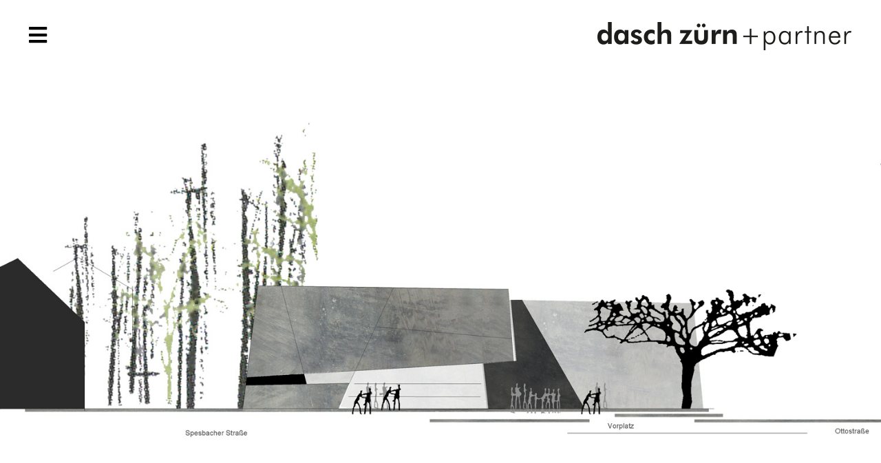

--- FILE ---
content_type: text/html; charset=UTF-8
request_url: https://www.dzpa.de/projekt/wettbewerb-dokumentations-und-ausstellungszentrum-geschichte-der-us-amerikaner-in-rheinland-pfalz-ramstein/
body_size: 10699
content:
<!DOCTYPE html> <html class="avada-html-layout-wide avada-html-header-position-top avada-is-100-percent-template awb-scroll" dir="ltr" lang="de" prefix="og: https://ogp.me/ns#" prefix="og: http://ogp.me/ns# fb: http://ogp.me/ns/fb#"> <head> <meta http-equiv="X-UA-Compatible" content="IE=edge" /> <meta http-equiv="Content-Type" content="text/html; charset=utf-8"/> <meta name="viewport" content="width=device-width, initial-scale=1" /> <title>Wettbewerb Dokumentations- und Ausstellungszentrum Geschichte der US-Amerikaner in Rheinland-Pfalz Ramstein, 3. Preis | dasch zürn + partner</title> <style id="awlb-live-editor">.fusion-builder-live .fusion-builder-live-toolbar .fusion-toolbar-nav > li.fusion-branding .fusion-builder-logo-wrapper .fusiona-avada-logo {background: url( https://www.dzpa.de/wp-content/uploads/bmd-admin-75x75-1.jpg ) no-repeat center !important; background-size: contain !important; width: 30px; height: 30px;}.fusion-builder-live .fusion-builder-live-toolbar .fusion-toolbar-nav > li.fusion-branding .fusion-builder-logo-wrapper .fusiona-avada-logo:before { display: none; }</style> <meta name="description" content="Wettbewerbsbeitrag von dasch zürn + partner architekten zum Dokumentations- und Ausstellungszentrum Geschichte der US-Amerikaner in Rheinland-Pfalz Ramstein 2011." /> <meta name="robots" content="max-snippet:-1, max-image-preview:large, max-video-preview:-1" /> <meta name="author" content="dasch zürn + partner"/> <link rel="canonical" href="https://www.dzpa.de/projekt/wettbewerb-dokumentations-und-ausstellungszentrum-geschichte-der-us-amerikaner-in-rheinland-pfalz-ramstein/" /> <meta name="generator" content="All in One SEO Pro (AIOSEO) 4.8.9" /> <meta property="og:locale" content="de_DE" /> <meta property="og:site_name" content="dasch zürn + partner | architekten Partnerschaft mbB" /> <meta property="og:type" content="article" /> <meta property="og:title" content="Wettbewerb Dokumentations- und Ausstellungszentrum Geschichte der US-Amerikaner in Rheinland-Pfalz Ramstein, 3. Preis | dasch zürn + partner" /> <meta property="og:description" content="Wettbewerbsbeitrag von dasch zürn + partner architekten zum Dokumentations- und Ausstellungszentrum Geschichte der US-Amerikaner in Rheinland-Pfalz Ramstein 2011." /> <meta property="og:url" content="https://www.dzpa.de/projekt/wettbewerb-dokumentations-und-ausstellungszentrum-geschichte-der-us-amerikaner-in-rheinland-pfalz-ramstein/" /> <meta property="article:published_time" content="2011-08-08T10:00:08+00:00" /> <meta property="article:modified_time" content="2022-07-25T09:23:15+00:00" /> <meta name="twitter:card" content="summary" /> <meta name="twitter:title" content="Wettbewerb Dokumentations- und Ausstellungszentrum Geschichte der US-Amerikaner in Rheinland-Pfalz Ramstein, 3. Preis | dasch zürn + partner" /> <meta name="twitter:description" content="Wettbewerbsbeitrag von dasch zürn + partner architekten zum Dokumentations- und Ausstellungszentrum Geschichte der US-Amerikaner in Rheinland-Pfalz Ramstein 2011." /> <script type="application/ld+json" class="aioseo-schema"> {"@context":"https:\/\/schema.org","@graph":[{"@type":"BreadcrumbList","@id":"https:\/\/www.dzpa.de\/projekt\/wettbewerb-dokumentations-und-ausstellungszentrum-geschichte-der-us-amerikaner-in-rheinland-pfalz-ramstein\/#breadcrumblist","itemListElement":[{"@type":"ListItem","@id":"https:\/\/www.dzpa.de#listItem","position":1,"name":"Home","item":"https:\/\/www.dzpa.de","nextItem":{"@type":"ListItem","@id":"https:\/\/www.dzpa.de\/projekt\/#listItem","name":"Portfolio"}},{"@type":"ListItem","@id":"https:\/\/www.dzpa.de\/projekt\/#listItem","position":2,"name":"Portfolio","item":"https:\/\/www.dzpa.de\/projekt\/","nextItem":{"@type":"ListItem","@id":"https:\/\/www.dzpa.de\/portfolio_category\/we\/#listItem","name":"WE"},"previousItem":{"@type":"ListItem","@id":"https:\/\/www.dzpa.de#listItem","name":"Home"}},{"@type":"ListItem","@id":"https:\/\/www.dzpa.de\/portfolio_category\/we\/#listItem","position":3,"name":"WE","item":"https:\/\/www.dzpa.de\/portfolio_category\/we\/","nextItem":{"@type":"ListItem","@id":"https:\/\/www.dzpa.de\/projekt\/wettbewerb-dokumentations-und-ausstellungszentrum-geschichte-der-us-amerikaner-in-rheinland-pfalz-ramstein\/#listItem","name":"Wettbewerb Dokumentations- und Ausstellungszentrum Geschichte der US-Amerikaner in Rheinland-Pfalz Ramstein, 3. Preis"},"previousItem":{"@type":"ListItem","@id":"https:\/\/www.dzpa.de\/projekt\/#listItem","name":"Portfolio"}},{"@type":"ListItem","@id":"https:\/\/www.dzpa.de\/projekt\/wettbewerb-dokumentations-und-ausstellungszentrum-geschichte-der-us-amerikaner-in-rheinland-pfalz-ramstein\/#listItem","position":4,"name":"Wettbewerb Dokumentations- und Ausstellungszentrum Geschichte der US-Amerikaner in Rheinland-Pfalz Ramstein, 3. Preis","previousItem":{"@type":"ListItem","@id":"https:\/\/www.dzpa.de\/portfolio_category\/we\/#listItem","name":"WE"}}]},{"@type":"Organization","@id":"https:\/\/www.dzpa.de\/#organization","name":"dasch z\u00fcrn + partner architekten Partnerschaft mbB","description":"architekten Partnerschaft mbB","url":"https:\/\/www.dzpa.de\/","email":"info@dzpa.de","telephone":"+497114599990","foundingDate":"1987-01-29","logo":{"@type":"ImageObject","url":"https:\/\/www.dzpa.de\/wp-content\/uploads\/apple-icon-180x180-1.png","@id":"https:\/\/www.dzpa.de\/projekt\/wettbewerb-dokumentations-und-ausstellungszentrum-geschichte-der-us-amerikaner-in-rheinland-pfalz-ramstein\/#organizationLogo","width":180,"height":180},"image":{"@id":"https:\/\/www.dzpa.de\/projekt\/wettbewerb-dokumentations-und-ausstellungszentrum-geschichte-der-us-amerikaner-in-rheinland-pfalz-ramstein\/#organizationLogo"},"sameAs":["https:\/\/www.instagram.com\/daschzuernpartner\/"]},{"@type":"Person","@id":"https:\/\/www.dzpa.de\/author\/webadmin\/#author","url":"https:\/\/www.dzpa.de\/author\/webadmin\/","name":"dasch z\u00fcrn + partner"},{"@type":"WebPage","@id":"https:\/\/www.dzpa.de\/projekt\/wettbewerb-dokumentations-und-ausstellungszentrum-geschichte-der-us-amerikaner-in-rheinland-pfalz-ramstein\/#webpage","url":"https:\/\/www.dzpa.de\/projekt\/wettbewerb-dokumentations-und-ausstellungszentrum-geschichte-der-us-amerikaner-in-rheinland-pfalz-ramstein\/","name":"Wettbewerb Dokumentations- und Ausstellungszentrum Geschichte der US-Amerikaner in Rheinland-Pfalz Ramstein, 3. Preis | dasch z\u00fcrn + partner","description":"Wettbewerbsbeitrag von dasch z\u00fcrn + partner architekten zum Dokumentations- und Ausstellungszentrum Geschichte der US-Amerikaner in Rheinland-Pfalz Ramstein 2011.","inLanguage":"de-DE-formal","isPartOf":{"@id":"https:\/\/www.dzpa.de\/#website"},"breadcrumb":{"@id":"https:\/\/www.dzpa.de\/projekt\/wettbewerb-dokumentations-und-ausstellungszentrum-geschichte-der-us-amerikaner-in-rheinland-pfalz-ramstein\/#breadcrumblist"},"author":{"@id":"https:\/\/www.dzpa.de\/author\/webadmin\/#author"},"creator":{"@id":"https:\/\/www.dzpa.de\/author\/webadmin\/#author"},"image":{"@type":"ImageObject","url":"https:\/\/www.dzpa.de\/wp-content\/uploads\/we-dokumentations-ausstellungszentrum-geschichte-us-amerikaner-ansicht.jpg","@id":"https:\/\/www.dzpa.de\/projekt\/wettbewerb-dokumentations-und-ausstellungszentrum-geschichte-der-us-amerikaner-in-rheinland-pfalz-ramstein\/#mainImage","width":1500,"height":1000,"caption":"Wettbewerb Dokumentations- und Ausstellungszentrum Geschichte der US-Amerikaner in Rheinland-Pfalz Ramstein, Ansicht"},"primaryImageOfPage":{"@id":"https:\/\/www.dzpa.de\/projekt\/wettbewerb-dokumentations-und-ausstellungszentrum-geschichte-der-us-amerikaner-in-rheinland-pfalz-ramstein\/#mainImage"},"datePublished":"2011-08-08T12:00:08+02:00","dateModified":"2022-07-25T11:23:15+02:00"},{"@type":"WebSite","@id":"https:\/\/www.dzpa.de\/#website","url":"https:\/\/www.dzpa.de\/","name":"dasch z\u00fcrn + partner","description":"architekten Partnerschaft mbB","inLanguage":"de-DE-formal","publisher":{"@id":"https:\/\/www.dzpa.de\/#organization"}}]} </script> <link rel='dns-prefetch' href='//www.dzpa.de' /> <link rel="shortcut icon" href="https://www.dzpa.de/wp-content/uploads/favicon-32x32-1.png" type="image/x-icon" /> <link rel="apple-touch-icon" sizes="180x180" href="https://www.dzpa.de/wp-content/uploads/apple-icon-180x180-1.png"> <link rel="icon" sizes="192x192" href="https://www.dzpa.de/wp-content/uploads/apple-icon-120x120-1.png"> <meta name="msapplication-TileImage" content="https://www.dzpa.de/wp-content/uploads/apple-icon-152x152-1.png"> <link rel='stylesheet' id='fusion-dynamic-css-css' href='https://www.dzpa.de/wp-content/uploads/fusion-styles/6e8f116fff2664ec5b34e564dc4af55c.min.css?ver=3.13.3' type='text/css' media='all' /> <link rel='stylesheet' id='avada-fullwidth-md-css' href='https://www.dzpa.de/wp-content/plugins/fusion-builder/assets/css/media/fullwidth-md.min.css?ver=3.13.3' type='text/css' media='only screen and (max-width: 1080px)' /> <link rel='stylesheet' id='avada-fullwidth-sm-css' href='https://www.dzpa.de/wp-content/plugins/fusion-builder/assets/css/media/fullwidth-sm.min.css?ver=3.13.3' type='text/css' media='only screen and (max-width: 640px)' /> <link rel='stylesheet' id='awb-text-path-md-css' href='https://www.dzpa.de/wp-content/plugins/fusion-builder/assets/css/media/awb-text-path-md.min.css?ver=7.13.3' type='text/css' media='only screen and (max-width: 1080px)' /> <link rel='stylesheet' id='awb-text-path-sm-css' href='https://www.dzpa.de/wp-content/plugins/fusion-builder/assets/css/media/awb-text-path-sm.min.css?ver=7.13.3' type='text/css' media='only screen and (max-width: 640px)' /> <link rel='stylesheet' id='avada-icon-md-css' href='https://www.dzpa.de/wp-content/plugins/fusion-builder/assets/css/media/icon-md.min.css?ver=3.13.3' type='text/css' media='only screen and (max-width: 1080px)' /> <link rel='stylesheet' id='avada-icon-sm-css' href='https://www.dzpa.de/wp-content/plugins/fusion-builder/assets/css/media/icon-sm.min.css?ver=3.13.3' type='text/css' media='only screen and (max-width: 640px)' /> <link rel='stylesheet' id='avada-grid-md-css' href='https://www.dzpa.de/wp-content/plugins/fusion-builder/assets/css/media/grid-md.min.css?ver=7.13.3' type='text/css' media='only screen and (max-width: 1080px)' /> <link rel='stylesheet' id='avada-grid-sm-css' href='https://www.dzpa.de/wp-content/plugins/fusion-builder/assets/css/media/grid-sm.min.css?ver=7.13.3' type='text/css' media='only screen and (max-width: 640px)' /> <link rel='stylesheet' id='avada-image-md-css' href='https://www.dzpa.de/wp-content/plugins/fusion-builder/assets/css/media/image-md.min.css?ver=7.13.3' type='text/css' media='only screen and (max-width: 1080px)' /> <link rel='stylesheet' id='avada-image-sm-css' href='https://www.dzpa.de/wp-content/plugins/fusion-builder/assets/css/media/image-sm.min.css?ver=7.13.3' type='text/css' media='only screen and (max-width: 640px)' /> <link rel='stylesheet' id='avada-section-separator-md-css' href='https://www.dzpa.de/wp-content/plugins/fusion-builder/assets/css/media/section-separator-md.min.css?ver=3.13.3' type='text/css' media='only screen and (max-width: 1080px)' /> <link rel='stylesheet' id='avada-section-separator-sm-css' href='https://www.dzpa.de/wp-content/plugins/fusion-builder/assets/css/media/section-separator-sm.min.css?ver=3.13.3' type='text/css' media='only screen and (max-width: 640px)' /> <link rel='stylesheet' id='avada-social-sharing-md-css' href='https://www.dzpa.de/wp-content/plugins/fusion-builder/assets/css/media/social-sharing-md.min.css?ver=7.13.3' type='text/css' media='only screen and (max-width: 1080px)' /> <link rel='stylesheet' id='avada-social-sharing-sm-css' href='https://www.dzpa.de/wp-content/plugins/fusion-builder/assets/css/media/social-sharing-sm.min.css?ver=7.13.3' type='text/css' media='only screen and (max-width: 640px)' /> <link rel='stylesheet' id='avada-social-links-md-css' href='https://www.dzpa.de/wp-content/plugins/fusion-builder/assets/css/media/social-links-md.min.css?ver=7.13.3' type='text/css' media='only screen and (max-width: 1080px)' /> <link rel='stylesheet' id='avada-social-links-sm-css' href='https://www.dzpa.de/wp-content/plugins/fusion-builder/assets/css/media/social-links-sm.min.css?ver=7.13.3' type='text/css' media='only screen and (max-width: 640px)' /> <link rel='stylesheet' id='awb-text-md-css' href='https://www.dzpa.de/wp-content/plugins/fusion-builder/assets/css/media/text-md.min.css?ver=3.13.3' type='text/css' media='only screen and (max-width: 1080px)' /> <link rel='stylesheet' id='awb-text-sm-css' href='https://www.dzpa.de/wp-content/plugins/fusion-builder/assets/css/media/text-sm.min.css?ver=3.13.3' type='text/css' media='only screen and (max-width: 640px)' /> <link rel='stylesheet' id='awb-title-md-css' href='https://www.dzpa.de/wp-content/plugins/fusion-builder/assets/css/media/title-md.min.css?ver=3.13.3' type='text/css' media='only screen and (max-width: 1080px)' /> <link rel='stylesheet' id='awb-title-sm-css' href='https://www.dzpa.de/wp-content/plugins/fusion-builder/assets/css/media/title-sm.min.css?ver=3.13.3' type='text/css' media='only screen and (max-width: 640px)' /> <link rel='stylesheet' id='avada-instagram-md-css' href='https://www.dzpa.de/wp-content/plugins/fusion-builder/assets/css/media/instagram-md.min.css?ver=7.13.3' type='text/css' media='only screen and (max-width: 1080px)' /> <link rel='stylesheet' id='avada-instagram-sm-css' href='https://www.dzpa.de/wp-content/plugins/fusion-builder/assets/css/media/instagram-sm.min.css?ver=7.13.3' type='text/css' media='only screen and (max-width: 640px)' /> <link rel='stylesheet' id='awb-meta-md-css' href='https://www.dzpa.de/wp-content/plugins/fusion-builder/assets/css/media/meta-md.min.css?ver=7.13.3' type='text/css' media='only screen and (max-width: 1080px)' /> <link rel='stylesheet' id='awb-meta-sm-css' href='https://www.dzpa.de/wp-content/plugins/fusion-builder/assets/css/media/meta-sm.min.css?ver=7.13.3' type='text/css' media='only screen and (max-width: 640px)' /> <link rel='stylesheet' id='awb-layout-colums-md-css' href='https://www.dzpa.de/wp-content/plugins/fusion-builder/assets/css/media/layout-columns-md.min.css?ver=3.13.3' type='text/css' media='only screen and (max-width: 1080px)' /> <link rel='stylesheet' id='awb-layout-colums-sm-css' href='https://www.dzpa.de/wp-content/plugins/fusion-builder/assets/css/media/layout-columns-sm.min.css?ver=3.13.3' type='text/css' media='only screen and (max-width: 640px)' /> <link rel='stylesheet' id='avada-max-1c-css' href='https://www.dzpa.de/wp-content/themes/Avada/assets/css/media/max-1c.min.css?ver=7.13.3' type='text/css' media='only screen and (max-width: 640px)' /> <link rel='stylesheet' id='avada-max-2c-css' href='https://www.dzpa.de/wp-content/themes/Avada/assets/css/media/max-2c.min.css?ver=7.13.3' type='text/css' media='only screen and (max-width: 672px)' /> <link rel='stylesheet' id='avada-min-2c-max-3c-css' href='https://www.dzpa.de/wp-content/themes/Avada/assets/css/media/min-2c-max-3c.min.css?ver=7.13.3' type='text/css' media='only screen and (min-width: 672px) and (max-width: 704px)' /> <link rel='stylesheet' id='avada-min-3c-max-4c-css' href='https://www.dzpa.de/wp-content/themes/Avada/assets/css/media/min-3c-max-4c.min.css?ver=7.13.3' type='text/css' media='only screen and (min-width: 704px) and (max-width: 736px)' /> <link rel='stylesheet' id='avada-min-4c-max-5c-css' href='https://www.dzpa.de/wp-content/themes/Avada/assets/css/media/min-4c-max-5c.min.css?ver=7.13.3' type='text/css' media='only screen and (min-width: 736px) and (max-width: 768px)' /> <link rel='stylesheet' id='avada-min-5c-max-6c-css' href='https://www.dzpa.de/wp-content/themes/Avada/assets/css/media/min-5c-max-6c.min.css?ver=7.13.3' type='text/css' media='only screen and (min-width: 768px) and (max-width: 800px)' /> <link rel='stylesheet' id='avada-min-shbp-css' href='https://www.dzpa.de/wp-content/themes/Avada/assets/css/media/min-shbp.min.css?ver=7.13.3' type='text/css' media='only screen and (min-width: 801px)' /> <link rel='stylesheet' id='avada-min-shbp-header-legacy-css' href='https://www.dzpa.de/wp-content/themes/Avada/assets/css/media/min-shbp-header-legacy.min.css?ver=7.13.3' type='text/css' media='only screen and (min-width: 801px)' /> <link rel='stylesheet' id='avada-max-shbp-css' href='https://www.dzpa.de/wp-content/themes/Avada/assets/css/media/max-shbp.min.css?ver=7.13.3' type='text/css' media='only screen and (max-width: 800px)' /> <link rel='stylesheet' id='avada-max-shbp-header-legacy-css' href='https://www.dzpa.de/wp-content/themes/Avada/assets/css/media/max-shbp-header-legacy.min.css?ver=7.13.3' type='text/css' media='only screen and (max-width: 800px)' /> <link rel='stylesheet' id='avada-max-sh-shbp-css' href='https://www.dzpa.de/wp-content/themes/Avada/assets/css/media/max-sh-shbp.min.css?ver=7.13.3' type='text/css' media='only screen and (max-width: 800px)' /> <link rel='stylesheet' id='avada-max-sh-shbp-header-legacy-css' href='https://www.dzpa.de/wp-content/themes/Avada/assets/css/media/max-sh-shbp-header-legacy.min.css?ver=7.13.3' type='text/css' media='only screen and (max-width: 800px)' /> <link rel='stylesheet' id='avada-min-768-max-1024-p-css' href='https://www.dzpa.de/wp-content/themes/Avada/assets/css/media/min-768-max-1024-p.min.css?ver=7.13.3' type='text/css' media='only screen and (min-device-width: 768px) and (max-device-width: 1024px) and (orientation: portrait)' /> <link rel='stylesheet' id='avada-min-768-max-1024-p-header-legacy-css' href='https://www.dzpa.de/wp-content/themes/Avada/assets/css/media/min-768-max-1024-p-header-legacy.min.css?ver=7.13.3' type='text/css' media='only screen and (min-device-width: 768px) and (max-device-width: 1024px) and (orientation: portrait)' /> <link rel='stylesheet' id='avada-min-768-max-1024-l-css' href='https://www.dzpa.de/wp-content/themes/Avada/assets/css/media/min-768-max-1024-l.min.css?ver=7.13.3' type='text/css' media='only screen and (min-device-width: 768px) and (max-device-width: 1024px) and (orientation: landscape)' /> <link rel='stylesheet' id='avada-min-768-max-1024-l-header-legacy-css' href='https://www.dzpa.de/wp-content/themes/Avada/assets/css/media/min-768-max-1024-l-header-legacy.min.css?ver=7.13.3' type='text/css' media='only screen and (min-device-width: 768px) and (max-device-width: 1024px) and (orientation: landscape)' /> <link rel='stylesheet' id='avada-max-sh-cbp-css' href='https://www.dzpa.de/wp-content/themes/Avada/assets/css/media/max-sh-cbp.min.css?ver=7.13.3' type='text/css' media='only screen and (max-width: 800px)' /> <link rel='stylesheet' id='avada-max-sh-sbp-css' href='https://www.dzpa.de/wp-content/themes/Avada/assets/css/media/max-sh-sbp.min.css?ver=7.13.3' type='text/css' media='only screen and (max-width: 800px)' /> <link rel='stylesheet' id='avada-max-sh-640-css' href='https://www.dzpa.de/wp-content/themes/Avada/assets/css/media/max-sh-640.min.css?ver=7.13.3' type='text/css' media='only screen and (max-width: 640px)' /> <link rel='stylesheet' id='avada-max-shbp-18-css' href='https://www.dzpa.de/wp-content/themes/Avada/assets/css/media/max-shbp-18.min.css?ver=7.13.3' type='text/css' media='only screen and (max-width: 782px)' /> <link rel='stylesheet' id='avada-max-shbp-32-css' href='https://www.dzpa.de/wp-content/themes/Avada/assets/css/media/max-shbp-32.min.css?ver=7.13.3' type='text/css' media='only screen and (max-width: 768px)' /> <link rel='stylesheet' id='avada-min-sh-cbp-css' href='https://www.dzpa.de/wp-content/themes/Avada/assets/css/media/min-sh-cbp.min.css?ver=7.13.3' type='text/css' media='only screen and (min-width: 800px)' /> <link rel='stylesheet' id='avada-max-640-css' href='https://www.dzpa.de/wp-content/themes/Avada/assets/css/media/max-640.min.css?ver=7.13.3' type='text/css' media='only screen and (max-device-width: 640px)' /> <link rel='stylesheet' id='avada-max-main-css' href='https://www.dzpa.de/wp-content/themes/Avada/assets/css/media/max-main.min.css?ver=7.13.3' type='text/css' media='only screen and (max-width: 800px)' /> <link rel='stylesheet' id='avada-max-cbp-css' href='https://www.dzpa.de/wp-content/themes/Avada/assets/css/media/max-cbp.min.css?ver=7.13.3' type='text/css' media='only screen and (max-width: 800px)' /> <link rel='stylesheet' id='fb-max-sh-cbp-css' href='https://www.dzpa.de/wp-content/plugins/fusion-builder/assets/css/media/max-sh-cbp.min.css?ver=3.13.3' type='text/css' media='only screen and (max-width: 800px)' /> <link rel='stylesheet' id='fb-min-768-max-1024-p-css' href='https://www.dzpa.de/wp-content/plugins/fusion-builder/assets/css/media/min-768-max-1024-p.min.css?ver=3.13.3' type='text/css' media='only screen and (min-device-width: 768px) and (max-device-width: 1024px) and (orientation: portrait)' /> <link rel='stylesheet' id='fb-max-640-css' href='https://www.dzpa.de/wp-content/plugins/fusion-builder/assets/css/media/max-640.min.css?ver=3.13.3' type='text/css' media='only screen and (max-device-width: 640px)' /> <link rel='stylesheet' id='fb-max-1c-css' href='https://www.dzpa.de/wp-content/plugins/fusion-builder/assets/css/media/max-1c.css?ver=3.13.3' type='text/css' media='only screen and (max-width: 640px)' /> <link rel='stylesheet' id='fb-max-2c-css' href='https://www.dzpa.de/wp-content/plugins/fusion-builder/assets/css/media/max-2c.css?ver=3.13.3' type='text/css' media='only screen and (max-width: 672px)' /> <link rel='stylesheet' id='fb-min-2c-max-3c-css' href='https://www.dzpa.de/wp-content/plugins/fusion-builder/assets/css/media/min-2c-max-3c.css?ver=3.13.3' type='text/css' media='only screen and (min-width: 672px) and (max-width: 704px)' /> <link rel='stylesheet' id='fb-min-3c-max-4c-css' href='https://www.dzpa.de/wp-content/plugins/fusion-builder/assets/css/media/min-3c-max-4c.css?ver=3.13.3' type='text/css' media='only screen and (min-width: 704px) and (max-width: 736px)' /> <link rel='stylesheet' id='fb-min-4c-max-5c-css' href='https://www.dzpa.de/wp-content/plugins/fusion-builder/assets/css/media/min-4c-max-5c.css?ver=3.13.3' type='text/css' media='only screen and (min-width: 736px) and (max-width: 768px)' /> <link rel='stylesheet' id='fb-min-5c-max-6c-css' href='https://www.dzpa.de/wp-content/plugins/fusion-builder/assets/css/media/min-5c-max-6c.css?ver=3.13.3' type='text/css' media='only screen and (min-width: 768px) and (max-width: 800px)' /> <script type="text/javascript" src="https://www.dzpa.de/wp-includes/js/jquery/jquery.min.js?ver=3.7.1" id="jquery-core-js"></script> <link rel="alternate" type="application/json+oembed" href="https://www.dzpa.de/wp-json/oembed/1.0/embed?url=https%3A%2F%2Fwww.dzpa.de%2Fprojekt%2Fwettbewerb-dokumentations-und-ausstellungszentrum-geschichte-der-us-amerikaner-in-rheinland-pfalz-ramstein%2F" /> <link rel="alternate" type="text/xml+oembed" href="https://www.dzpa.de/wp-json/oembed/1.0/embed?url=https%3A%2F%2Fwww.dzpa.de%2Fprojekt%2Fwettbewerb-dokumentations-und-ausstellungszentrum-geschichte-der-us-amerikaner-in-rheinland-pfalz-ramstein%2F&#038;format=xml" /> <style type="text/css" id="css-fb-visibility">@media screen and (max-width: 640px){.fusion-no-small-visibility{display:none !important;}body .sm-text-align-center{text-align:center !important;}body .sm-text-align-left{text-align:left !important;}body .sm-text-align-right{text-align:right !important;}body .sm-flex-align-center{justify-content:center !important;}body .sm-flex-align-flex-start{justify-content:flex-start !important;}body .sm-flex-align-flex-end{justify-content:flex-end !important;}body .sm-mx-auto{margin-left:auto !important;margin-right:auto !important;}body .sm-ml-auto{margin-left:auto !important;}body .sm-mr-auto{margin-right:auto !important;}body .fusion-absolute-position-small{position:absolute;top:auto;width:100%;}.awb-sticky.awb-sticky-small{ position: sticky; top: var(--awb-sticky-offset,0); }}@media screen and (min-width: 641px) and (max-width: 1080px){.fusion-no-medium-visibility{display:none !important;}body .md-text-align-center{text-align:center !important;}body .md-text-align-left{text-align:left !important;}body .md-text-align-right{text-align:right !important;}body .md-flex-align-center{justify-content:center !important;}body .md-flex-align-flex-start{justify-content:flex-start !important;}body .md-flex-align-flex-end{justify-content:flex-end !important;}body .md-mx-auto{margin-left:auto !important;margin-right:auto !important;}body .md-ml-auto{margin-left:auto !important;}body .md-mr-auto{margin-right:auto !important;}body .fusion-absolute-position-medium{position:absolute;top:auto;width:100%;}.awb-sticky.awb-sticky-medium{ position: sticky; top: var(--awb-sticky-offset,0); }}@media screen and (min-width: 1081px){.fusion-no-large-visibility{display:none !important;}body .lg-text-align-center{text-align:center !important;}body .lg-text-align-left{text-align:left !important;}body .lg-text-align-right{text-align:right !important;}body .lg-flex-align-center{justify-content:center !important;}body .lg-flex-align-flex-start{justify-content:flex-start !important;}body .lg-flex-align-flex-end{justify-content:flex-end !important;}body .lg-mx-auto{margin-left:auto !important;margin-right:auto !important;}body .lg-ml-auto{margin-left:auto !important;}body .lg-mr-auto{margin-right:auto !important;}body .fusion-absolute-position-large{position:absolute;top:auto;width:100%;}.awb-sticky.awb-sticky-large{ position: sticky; top: var(--awb-sticky-offset,0); }}</style><style type="text/css" id="fusion-branding-style">#wpadminbar .avada-menu > .ab-item:before,#wpadminbar > #wp-toolbar #wp-admin-bar-fb-edit > .ab-item:before {background: url( https://www.dzpa.de/wp-content/uploads/bmd-neg.png ) no-repeat center !important;background-size: auto !important;content: "" !important; padding: 2px 0; width: 20px; height: 20px; background-size: contain !important;}</style> <script type="text/javascript"> var doc = document.documentElement; doc.setAttribute( 'data-useragent', navigator.userAgent ); </script> <meta http-equiv="content-language" content="de" /> <meta name="referrer" content="same-origin"> <link rel="stylesheet" href="https://www.dzpa.de/wp-content/themes/Avada-Child-Theme/print.css" type="text/css" media="print"> <script> jQuery(document).ready(function($) { $('img[title]').each(function() { $(this).removeAttr('title'); }); $('a[title]').each(function() { $(this).removeAttr('title'); }); }); </script></head> <body class="avada_portfolio-template-default single single-avada_portfolio postid-5357 single-format-standard fusion-image-hovers fusion-pagination-sizing fusion-button_type-flat fusion-button_span-no fusion-button_gradient-linear avada-image-rollover-circle-no avada-image-rollover-yes avada-image-rollover-direction-fade fusion-body ltr fusion-sticky-header no-tablet-sticky-header no-mobile-sticky-header no-mobile-slidingbar fusion-disable-outline fusion-sub-menu-slide mobile-logo-pos-right layout-wide-mode avada-has-boxed-modal-shadow- layout-scroll-offset-full avada-has-zero-margin-offset-top fusion-top-header menu-text-align-center mobile-menu-design-modern fusion-show-pagination-text fusion-header-layout-v1 avada-responsive avada-footer-fx-none avada-menu-highlight-style-textcolor fusion-search-form-clean fusion-main-menu-search-overlay fusion-avatar-circle avada-dropdown-styles avada-blog-layout-grid avada-blog-archive-layout-grid avada-header-shadow-no avada-menu-icon-position-left avada-has-mainmenu-dropdown-divider avada-has-header-100-width avada-has-pagetitle-bg-full avada-has-breadcrumb-mobile-hidden avada-has-titlebar-bar_and_content avada-has-transparent-timeline_color avada-has-pagination-width_height avada-flyout-menu-direction-fade avada-ec-views-v1" data-awb-post-id="5357"> <a class="skip-link screen-reader-text" href="#content">Skip to content</a> <div id="boxed-wrapper"> <div id="wrapper" class="fusion-wrapper"> <div id="home" style="position:relative;top:-1px;"></div> <header class="fusion-header-wrapper"> <div class="fusion-header-v1 fusion-logo-alignment fusion-logo-right fusion-sticky-menu-1 fusion-sticky-logo-1 fusion-mobile-logo-1 fusion-mobile-menu-design-modern"> <div class="fusion-header-sticky-height"></div> <div class="fusion-header"> <div class="fusion-row"> <div class="fusion-logo" data-margin-top="31px" data-margin-bottom="31px" data-margin-left="0px" data-margin-right="0px"> <a class="fusion-logo-link" href="https://www.dzpa.de/" > <img src="https://www.dzpa.de/wp-content/uploads/dzpa-f-big.png" srcset="https://www.dzpa.de/wp-content/uploads/dzpa-f-big.png 1x, https://www.dzpa.de/wp-content/uploads/dzpa-f-big-2x.png 2x" width="371" height="42" style="max-height:42px;height:auto;" alt="dasch zürn + partner Logo" data-retina_logo_url="https://www.dzpa.de/wp-content/uploads/dzpa-f-big-2x.png" class="fusion-standard-logo" /> <img src="https://www.dzpa.de/wp-content/uploads/dzpa-f-mobile.png" srcset="https://www.dzpa.de/wp-content/uploads/dzpa-f-mobile.png 1x, https://www.dzpa.de/wp-content/uploads/dzpa-f-mobile-2x.png 2x" width="247" height="28" style="max-height:28px;height:auto;" alt="dasch zürn + partner Logo" data-retina_logo_url="https://www.dzpa.de/wp-content/uploads/dzpa-f-mobile-2x.png" class="fusion-mobile-logo" /> <img src="https://www.dzpa.de/wp-content/uploads/dzpa-s-big.png" srcset="https://www.dzpa.de/wp-content/uploads/dzpa-s-big.png 1x, https://www.dzpa.de/wp-content/uploads/dzpa-s-big-2x.png 2x" width="371" height="42" style="max-height:42px;height:auto;" alt="dasch zürn + partner Logo" data-retina_logo_url="https://www.dzpa.de/wp-content/uploads/dzpa-s-big-2x.png" class="fusion-sticky-logo" /> </a> </div> <nav class="fusion-main-menu" aria-label="Hauptmenü"><div class="fusion-overlay-search"> <form role="search" class="searchform fusion-search-form fusion-live-search fusion-search-form-clean" method="get" action="https://www.dzpa.de/"> <div class="fusion-search-form-content"> <div class="fusion-search-field search-field"> <label><span class="screen-reader-text">Suche nach:</span> <input type="search" class="s fusion-live-search-input" name="s" id="fusion-live-search-input-0" autocomplete="off" placeholder="Suchen..." required aria-required="true" aria-label="Suchen..."/> </label> </div> <div class="fusion-search-button search-button"> <input type="submit" class="fusion-search-submit searchsubmit" aria-label="Suche" value="&#xf002;" /> <div class="fusion-slider-loading"></div> </div> </div> <div class="fusion-search-results-wrapper"><div class="fusion-search-results"></div></div> </form> <div class="fusion-search-spacer"></div><a href="#" role="button" aria-label="Close Search" class="fusion-close-search"></a></div><ul id="menu-megamenu" class="fusion-menu"><li id="menu-item-3250" class="hamburger menu-item menu-item-type-custom menu-item-object-custom menu-item-has-children menu-item-3250 fusion-megamenu-menu " data-classes="hamburger" data-item-id="3250"><a class="fusion-icon-only-link fusion-flex-link fusion-textcolor-highlight"><span class="fusion-megamenu-icon"><i class="glyphicon fa-bars fas" aria-hidden="true"></i></span><span class="menu-text"><span class="menu-title">Navigation</span></span></a><div class="fusion-megamenu-wrapper fusion-columns-4 columns-per-row-4 columns-4 col-span-8"><div class="row"><div class="fusion-megamenu-holder lazyload" style="width:100vw;" data-bg="https://www.dzpa.de/wp-content/uploads/navigation-mm-bg-toptransparency.png" data-width="100vw"><ul class="fusion-megamenu"><li id="menu-item-3255" class="menu-item menu-item-type-custom menu-item-object-custom menu-item-has-children menu-item-3255 fusion-megamenu-submenu fusion-megamenu-columns-4 col-lg-3 col-md-3 col-sm-3" style="width:20%;"><div class='fusion-megamenu-title'><span class="awb-justify-title">Home</span></div><ul class="sub-menu"><li id="menu-item-3256" class="menu-item menu-item-type-post_type menu-item-object-page menu-item-home menu-item-3256" ><a href="https://www.dzpa.de/" class="fusion-textcolor-highlight"><span><span class="fusion-megamenu-bullet"></span>News</span></a></li><li id="menu-item-3697" class="menu-item menu-item-type-taxonomy menu-item-object-category menu-item-3697" ><a href="https://www.dzpa.de/architektur/aktuelles/" class="fusion-textcolor-highlight"><span><span class="fusion-megamenu-bullet"></span>Newsarchiv</span></a></li></ul></li><li id="menu-item-3237" class="menu-item menu-item-type-custom menu-item-object-custom menu-item-has-children menu-item-3237 fusion-megamenu-submenu fusion-megamenu-columns-4 col-lg-3 col-md-3 col-sm-3" style="width:25%;"><div class='fusion-megamenu-title'><span class="awb-justify-title">Projekte</span></div><ul class="sub-menu"><li id="menu-item-3235" class="menu-item menu-item-type-post_type menu-item-object-page menu-item-3235" ><a href="https://www.dzpa.de/realisierte-projekte/" class="fusion-textcolor-highlight"><span><span class="fusion-megamenu-bullet"></span>Projekte realisiert</span></a></li><li id="menu-item-3236" class="menu-item menu-item-type-post_type menu-item-object-page menu-item-3236" ><a href="https://www.dzpa.de/architekturwettbewerbe/" class="fusion-textcolor-highlight"><span><span class="fusion-megamenu-bullet"></span>Wettbewerbe</span></a></li><li id="menu-item-3730" class="menu-item menu-item-type-post_type menu-item-object-page menu-item-3730" ><a href="https://www.dzpa.de/projekte-in-planung/" class="fusion-textcolor-highlight"><span><span class="fusion-megamenu-bullet"></span>Projekte in Planung</span></a></li></ul></li><li id="menu-item-3240" class="menu-item menu-item-type-custom menu-item-object-custom menu-item-has-children menu-item-3240 fusion-megamenu-submenu fusion-megamenu-columns-4 col-lg-3 col-md-3 col-sm-3" style="width:20%;"><div class='fusion-megamenu-title'><span class="awb-justify-title">Wir</span></div><ul class="sub-menu"><li id="menu-item-7881" class="menu-item menu-item-type-post_type menu-item-object-page menu-item-7881" ><a href="https://www.dzpa.de/architekten/" class="fusion-textcolor-highlight"><span><span class="fusion-megamenu-bullet"></span>Über uns</span></a></li><li id="menu-item-4718" class="menu-item menu-item-type-post_type menu-item-object-page menu-item-4718" ><a href="https://www.dzpa.de/stellenangebote-jobs/" class="fusion-textcolor-highlight"><span><span class="fusion-megamenu-bullet"></span>Karriere</span></a></li><li id="menu-item-3847" class="menu-item menu-item-type-post_type menu-item-object-page menu-item-3847" ><a href="https://www.dzpa.de/kontakt/" class="fusion-textcolor-highlight"><span><span class="fusion-megamenu-bullet"></span>Kontakt</span></a></li></ul></li><li id="menu-item-3252" class="menu-item menu-item-type-custom menu-item-object-custom menu-item-has-children menu-item-3252 fusion-megamenu-submenu fusion-megamenu-columns-4 col-lg-3 col-md-3 col-sm-3" style="width:35%;"><div class='fusion-megamenu-title'><span class="awb-justify-title">Suche</span></div><ul class="sub-menu"><li id="menu-item-3254" class="menu-item menu-item-type-custom menu-item-object-custom menu-item-3254" ><div class="fusion-megamenu-widgets-container third-level-widget"><div id="search-4" class="widget widget_search" style="padding: 0px;margin: -13px 0px 0px 0px;border-style: solid;border-color:transparent;border-width:0px;"> <form role="search" class="searchform fusion-search-form fusion-live-search fusion-search-form-clean" method="get" action="https://www.dzpa.de/"> <div class="fusion-search-form-content"> <div class="fusion-search-field search-field"> <label><span class="screen-reader-text">Suche nach:</span> <input type="search" class="s fusion-live-search-input" name="s" id="fusion-live-search-input-1" autocomplete="off" placeholder="Suchen..." required aria-required="true" aria-label="Suchen..."/> </label> </div> <div class="fusion-search-button search-button"> <input type="submit" class="fusion-search-submit searchsubmit" aria-label="Suche" value="&#xf002;" /> <div class="fusion-slider-loading"></div> </div> </div> <div class="fusion-search-results-wrapper"><div class="fusion-search-results"></div></div> </form> </div></div></li></ul></li></ul></div><div style="clear:both;"></div></div></div></li></ul></nav><nav class="fusion-main-menu fusion-sticky-menu" aria-label="Main Menu Sticky"><div class="fusion-overlay-search"> <form role="search" class="searchform fusion-search-form fusion-live-search fusion-search-form-clean" method="get" action="https://www.dzpa.de/"> <div class="fusion-search-form-content"> <div class="fusion-search-field search-field"> <label><span class="screen-reader-text">Suche nach:</span> <input type="search" class="s fusion-live-search-input" name="s" id="fusion-live-search-input-2" autocomplete="off" placeholder="Suchen..." required aria-required="true" aria-label="Suchen..."/> </label> </div> <div class="fusion-search-button search-button"> <input type="submit" class="fusion-search-submit searchsubmit" aria-label="Suche" value="&#xf002;" /> <div class="fusion-slider-loading"></div> </div> </div> <div class="fusion-search-results-wrapper"><div class="fusion-search-results"></div></div> </form> <div class="fusion-search-spacer"></div><a href="#" role="button" aria-label="Close Search" class="fusion-close-search"></a></div><ul id="menu-megamenu-1" class="fusion-menu"><li class="hamburger menu-item menu-item-type-custom menu-item-object-custom menu-item-has-children menu-item-3250 fusion-megamenu-menu " data-classes="hamburger" data-item-id="3250"><a class="fusion-icon-only-link fusion-flex-link fusion-textcolor-highlight"><span class="fusion-megamenu-icon"><i class="glyphicon fa-bars fas" aria-hidden="true"></i></span><span class="menu-text"><span class="menu-title">Navigation</span></span></a><div class="fusion-megamenu-wrapper fusion-columns-4 columns-per-row-4 columns-4 col-span-8"><div class="row"><div class="fusion-megamenu-holder lazyload" style="width:100vw;" data-bg="https://www.dzpa.de/wp-content/uploads/navigation-mm-bg-toptransparency.png" data-width="100vw"><ul class="fusion-megamenu"><li class="menu-item menu-item-type-custom menu-item-object-custom menu-item-has-children menu-item-3255 fusion-megamenu-submenu fusion-megamenu-columns-4 col-lg-3 col-md-3 col-sm-3" style="width:20%;"><div class='fusion-megamenu-title'><span class="awb-justify-title">Home</span></div><ul class="sub-menu"><li class="menu-item menu-item-type-post_type menu-item-object-page menu-item-home menu-item-3256" ><a href="https://www.dzpa.de/" class="fusion-textcolor-highlight"><span><span class="fusion-megamenu-bullet"></span>News</span></a></li><li class="menu-item menu-item-type-taxonomy menu-item-object-category menu-item-3697" ><a href="https://www.dzpa.de/architektur/aktuelles/" class="fusion-textcolor-highlight"><span><span class="fusion-megamenu-bullet"></span>Newsarchiv</span></a></li></ul></li><li class="menu-item menu-item-type-custom menu-item-object-custom menu-item-has-children menu-item-3237 fusion-megamenu-submenu fusion-megamenu-columns-4 col-lg-3 col-md-3 col-sm-3" style="width:25%;"><div class='fusion-megamenu-title'><span class="awb-justify-title">Projekte</span></div><ul class="sub-menu"><li class="menu-item menu-item-type-post_type menu-item-object-page menu-item-3235" ><a href="https://www.dzpa.de/realisierte-projekte/" class="fusion-textcolor-highlight"><span><span class="fusion-megamenu-bullet"></span>Projekte realisiert</span></a></li><li class="menu-item menu-item-type-post_type menu-item-object-page menu-item-3236" ><a href="https://www.dzpa.de/architekturwettbewerbe/" class="fusion-textcolor-highlight"><span><span class="fusion-megamenu-bullet"></span>Wettbewerbe</span></a></li><li class="menu-item menu-item-type-post_type menu-item-object-page menu-item-3730" ><a href="https://www.dzpa.de/projekte-in-planung/" class="fusion-textcolor-highlight"><span><span class="fusion-megamenu-bullet"></span>Projekte in Planung</span></a></li></ul></li><li class="menu-item menu-item-type-custom menu-item-object-custom menu-item-has-children menu-item-3240 fusion-megamenu-submenu fusion-megamenu-columns-4 col-lg-3 col-md-3 col-sm-3" style="width:20%;"><div class='fusion-megamenu-title'><span class="awb-justify-title">Wir</span></div><ul class="sub-menu"><li class="menu-item menu-item-type-post_type menu-item-object-page menu-item-7881" ><a href="https://www.dzpa.de/architekten/" class="fusion-textcolor-highlight"><span><span class="fusion-megamenu-bullet"></span>Über uns</span></a></li><li class="menu-item menu-item-type-post_type menu-item-object-page menu-item-4718" ><a href="https://www.dzpa.de/stellenangebote-jobs/" class="fusion-textcolor-highlight"><span><span class="fusion-megamenu-bullet"></span>Karriere</span></a></li><li class="menu-item menu-item-type-post_type menu-item-object-page menu-item-3847" ><a href="https://www.dzpa.de/kontakt/" class="fusion-textcolor-highlight"><span><span class="fusion-megamenu-bullet"></span>Kontakt</span></a></li></ul></li><li class="menu-item menu-item-type-custom menu-item-object-custom menu-item-has-children menu-item-3252 fusion-megamenu-submenu fusion-megamenu-columns-4 col-lg-3 col-md-3 col-sm-3" style="width:35%;"><div class='fusion-megamenu-title'><span class="awb-justify-title">Suche</span></div><ul class="sub-menu"><li class="menu-item menu-item-type-custom menu-item-object-custom menu-item-3254" ><div class="fusion-megamenu-widgets-container third-level-widget"><div id="search-4" class="widget widget_search" style="padding: 0px;margin: -13px 0px 0px 0px;border-style: solid;border-color:transparent;border-width:0px;"> <form role="search" class="searchform fusion-search-form fusion-live-search fusion-search-form-clean" method="get" action="https://www.dzpa.de/"> <div class="fusion-search-form-content"> <div class="fusion-search-field search-field"> <label><span class="screen-reader-text">Suche nach:</span> <input type="search" class="s fusion-live-search-input" name="s" id="fusion-live-search-input-3" autocomplete="off" placeholder="Suchen..." required aria-required="true" aria-label="Suchen..."/> </label> </div> <div class="fusion-search-button search-button"> <input type="submit" class="fusion-search-submit searchsubmit" aria-label="Suche" value="&#xf002;" /> <div class="fusion-slider-loading"></div> </div> </div> <div class="fusion-search-results-wrapper"><div class="fusion-search-results"></div></div> </form> </div></div></li></ul></li></ul></div><div style="clear:both;"></div></div></div></li></ul></nav><div class="fusion-mobile-navigation"><ul id="menu-hauptmenu-mobile" class="fusion-mobile-menu"><li id="menu-item-5540" class="menu-item menu-item-type-custom menu-item-object-custom menu-item-has-children menu-item-5540 fusion-dropdown-menu" data-item-id="5540"><a href="#" class="fusion-textcolor-highlight"><span class="menu-text">Home</span></a><ul class="sub-menu"><li id="menu-item-5544" class="menu-item menu-item-type-post_type menu-item-object-page menu-item-home menu-item-5544 fusion-dropdown-submenu" ><a href="https://www.dzpa.de/" class="fusion-textcolor-highlight"><span>News</span></a></li><li id="menu-item-5551" class="menu-item menu-item-type-taxonomy menu-item-object-category menu-item-5551 fusion-dropdown-submenu" ><a href="https://www.dzpa.de/architektur/aktuelles/" class="fusion-textcolor-highlight"><span>Newsarchiv</span></a></li></ul></li><li id="menu-item-5541" class="menu-item menu-item-type-custom menu-item-object-custom menu-item-has-children menu-item-5541 fusion-dropdown-menu" data-item-id="5541"><a href="#" class="fusion-textcolor-highlight"><span class="menu-text">Projekte</span></a><ul class="sub-menu"><li id="menu-item-5547" class="menu-item menu-item-type-post_type menu-item-object-page menu-item-5547 fusion-dropdown-submenu" ><a href="https://www.dzpa.de/realisierte-projekte/" class="fusion-textcolor-highlight"><span>Projekte realisiert</span></a></li><li id="menu-item-5548" class="menu-item menu-item-type-post_type menu-item-object-page menu-item-5548 fusion-dropdown-submenu" ><a href="https://www.dzpa.de/architekturwettbewerbe/" class="fusion-textcolor-highlight"><span>Wettbewerbe</span></a></li><li id="menu-item-5549" class="menu-item menu-item-type-post_type menu-item-object-page menu-item-5549 fusion-dropdown-submenu" ><a href="https://www.dzpa.de/projekte-in-planung/" class="fusion-textcolor-highlight"><span>Projekte in Planung</span></a></li></ul></li><li id="menu-item-5542" class="menu-item menu-item-type-custom menu-item-object-custom menu-item-has-children menu-item-5542 fusion-dropdown-menu" data-item-id="5542"><a href="#" class="fusion-textcolor-highlight"><span class="menu-text">Wir</span></a><ul class="sub-menu"><li id="menu-item-8538" class="menu-item menu-item-type-post_type menu-item-object-page menu-item-8538 fusion-dropdown-submenu" ><a href="https://www.dzpa.de/architekten/" class="fusion-textcolor-highlight"><span>Wir über uns</span></a></li><li id="menu-item-5550" class="menu-item menu-item-type-post_type menu-item-object-page menu-item-5550 fusion-dropdown-submenu" ><a href="https://www.dzpa.de/stellenangebote-jobs/" class="fusion-textcolor-highlight"><span>Karriere</span></a></li><li id="menu-item-5545" class="menu-item menu-item-type-post_type menu-item-object-page menu-item-5545 fusion-dropdown-submenu" ><a href="https://www.dzpa.de/kontakt/" class="fusion-textcolor-highlight"><span>Kontakt</span></a></li></ul></li><li id="menu-item-6216" class="menu-item menu-item-type-post_type menu-item-object-page menu-item-6216" data-item-id="6216"><a href="https://www.dzpa.de/durchsuchen/" class="fusion-textcolor-highlight"><span class="menu-text">Suchen</span></a></li></ul></div> <div class="fusion-mobile-menu-icons"> <a href="#" class="fusion-icon awb-icon-bars" aria-label="Toggle mobile menu" aria-expanded="false"></a> </div> <nav class="fusion-mobile-nav-holder fusion-mobile-menu-text-align-left fusion-mobile-menu-indicator-hide" aria-label="Main Menu Mobile"></nav> <nav class="fusion-mobile-nav-holder fusion-mobile-menu-text-align-left fusion-mobile-menu-indicator-hide fusion-mobile-sticky-nav-holder" aria-label="Main Menu Mobile Sticky"></nav> </div> </div> </div> <div class="fusion-clearfix"></div> </header> <div id="sliders-container" class="fusion-slider-visibility"> </div> <section class="fusion-page-title-bar fusion-tb-page-title-bar"><div class="fusion-fullwidth fullwidth-box fusion-builder-row-1 fusion-flex-container fusion-parallax-none nonhundred-percent-fullwidth hundred-percent-height hundred-percent-height-center-content non-hundred-percent-height-scrolling fusion-no-small-visibility lazyload" style="--awb-border-radius-top-left:0px;--awb-border-radius-top-right:0px;--awb-border-radius-bottom-right:0px;--awb-border-radius-bottom-left:0px;--awb-background-size:cover;--awb-flex-wrap:wrap;" data-bg="https://www.dzpa.de/wp-content/uploads/we-dokumentations-ausstellungszentrum-geschichte-us-amerikaner-ansicht.jpg" ><div class="fusion-builder-row fusion-row fusion-flex-align-items-stretch fusion-flex-align-content-center fusion-flex-content-wrap" style="max-width:calc( 1270px + 50px );margin-left: calc(-50px / 2 );margin-right: calc(-50px / 2 );"><div class="fusion-layout-column fusion_builder_column fusion-builder-column-0 fusion_builder_column_1_1 1_1 fusion-flex-column" style="--awb-bg-size:cover;--awb-width-large:100%;--awb-margin-top-large:25px;--awb-spacing-right-large:25px;--awb-margin-bottom-large:25px;--awb-spacing-left-large:25px;--awb-width-medium:100%;--awb-order-medium:0;--awb-spacing-right-medium:25px;--awb-spacing-left-medium:25px;--awb-width-small:100%;--awb-order-small:0;--awb-spacing-right-small:25px;--awb-spacing-left-small:25px;"><div class="fusion-column-wrapper fusion-column-has-shadow fusion-flex-justify-content-flex-start fusion-content-layout-column"></div></div></div></div><div class="fusion-fullwidth fullwidth-box fusion-builder-row-2 fusion-flex-container hundred-percent-fullwidth non-hundred-percent-height-scrolling fusion-no-medium-visibility fusion-no-large-visibility" style="--awb-border-radius-top-left:0px;--awb-border-radius-top-right:0px;--awb-border-radius-bottom-right:0px;--awb-border-radius-bottom-left:0px;--awb-padding-top:0px;--awb-padding-right:0px;--awb-padding-bottom:0px;--awb-padding-left:0px;--awb-margin-top:0px;--awb-margin-bottom:0px;--awb-flex-wrap:wrap;" ><div class="fusion-builder-row fusion-row fusion-flex-align-items-flex-start fusion-flex-align-content-center fusion-flex-content-wrap" style="width:calc( 100% + ) !important;max-width:calc( 100% + ) !important;margin-left: calc(- / 2 );margin-right: calc(- / 2 );"><div class="fusion-layout-column fusion_builder_column fusion-builder-column-1 fusion_builder_column_1_1 1_1 fusion-flex-column" style="--awb-bg-size:cover;--awb-width-large:100%;--awb-margin-top-large:0px;--awb-spacing-right-large:;--awb-margin-bottom-large:0px;--awb-spacing-left-large:;--awb-width-medium:100%;--awb-order-medium:0;--awb-spacing-right-medium:;--awb-spacing-left-medium:;--awb-width-small:100%;--awb-order-small:0;--awb-spacing-right-small:;--awb-spacing-left-small:;"><div class="fusion-column-wrapper fusion-column-has-shadow fusion-flex-justify-content-flex-start fusion-content-layout-column"><div class="fusion-image-element " style="--awb-caption-title-font-family:var(--h2_typography-font-family);--awb-caption-title-font-weight:var(--h2_typography-font-weight);--awb-caption-title-font-style:var(--h2_typography-font-style);--awb-caption-title-size:var(--h2_typography-font-size);--awb-caption-title-transform:var(--h2_typography-text-transform);--awb-caption-title-line-height:var(--h2_typography-line-height);--awb-caption-title-letter-spacing:var(--h2_typography-letter-spacing);"><span class=" fusion-imageframe imageframe-none imageframe-1 hover-type-none"><img fetchpriority="high" decoding="async" width="1500" height="1000" alt="Wettbewerb Dokumentations- und Ausstellungszentrum Geschichte der US-Amerikaner in Rheinland-Pfalz Ramstein, Ansicht" title="Wettbewerb Dokumentations- und Ausstellungszentrum Geschichte der US-Amerikaner in Rheinland-Pfalz Ramstein, Ansicht" src="https://www.dzpa.de/wp-content/uploads/we-dokumentations-ausstellungszentrum-geschichte-us-amerikaner-ansicht.jpg" data-orig-src="https://www.dzpa.de/wp-content/uploads/we-dokumentations-ausstellungszentrum-geschichte-us-amerikaner-ansicht.jpg" class="lazyload img-responsive wp-image-5352" srcset="data:image/svg+xml,%3Csvg%20xmlns%3D%27http%3A%2F%2Fwww.w3.org%2F2000%2Fsvg%27%20width%3D%271500%27%20height%3D%271000%27%20viewBox%3D%270%200%201500%201000%27%3E%3Crect%20width%3D%271500%27%20height%3D%271000%27%20fill-opacity%3D%220%22%2F%3E%3C%2Fsvg%3E" data-srcset="https://www.dzpa.de/wp-content/uploads/we-dokumentations-ausstellungszentrum-geschichte-us-amerikaner-ansicht-200x133.jpg 200w, https://www.dzpa.de/wp-content/uploads/we-dokumentations-ausstellungszentrum-geschichte-us-amerikaner-ansicht-400x267.jpg 400w, https://www.dzpa.de/wp-content/uploads/we-dokumentations-ausstellungszentrum-geschichte-us-amerikaner-ansicht-600x400.jpg 600w, https://www.dzpa.de/wp-content/uploads/we-dokumentations-ausstellungszentrum-geschichte-us-amerikaner-ansicht-800x533.jpg 800w, https://www.dzpa.de/wp-content/uploads/we-dokumentations-ausstellungszentrum-geschichte-us-amerikaner-ansicht-1200x800.jpg 1200w, https://www.dzpa.de/wp-content/uploads/we-dokumentations-ausstellungszentrum-geschichte-us-amerikaner-ansicht.jpg 1500w" data-sizes="auto" data-orig-sizes="(max-width: 640px) 100vw, 1500px" /></span></div></div></div></div></div> </section> <main id="main" class="clearfix width-100"> <div class="fusion-row" style="max-width:100%;"> <section id="content" style="width: 100%;"> <div id="post-5357" class="post-5357 avada_portfolio type-avada_portfolio status-publish format-standard has-post-thumbnail hentry portfolio_category-we"> <div class="post-content"> <div class="fusion-fullwidth fullwidth-box fusion-builder-row-3 fusion-flex-container nonhundred-percent-fullwidth non-hundred-percent-height-scrolling" style="--awb-border-radius-top-left:0px;--awb-border-radius-top-right:0px;--awb-border-radius-bottom-right:0px;--awb-border-radius-bottom-left:0px;--awb-padding-top:20px;--awb-padding-right:0px;--awb-padding-bottom:20px;--awb-padding-left:0px;--awb-padding-top-small:0px;--awb-padding-right-small:50px;--awb-padding-bottom-small:0px;--awb-padding-left-small:0px;--awb-flex-wrap:wrap;" ><div class="fusion-builder-row fusion-row fusion-flex-align-items-flex-start fusion-flex-content-wrap" style="max-width:calc( 1270px + 50px );margin-left: calc(-50px / 2 );margin-right: calc(-50px / 2 );"><div class="fusion-layout-column fusion_builder_column fusion-builder-column-2 fusion_builder_column_1_1 1_1 fusion-flex-column" style="--awb-bg-size:cover;--awb-width-large:100%;--awb-margin-top-large:25px;--awb-spacing-right-large:25px;--awb-margin-bottom-large:25px;--awb-spacing-left-large:25px;--awb-width-medium:100%;--awb-order-medium:0;--awb-spacing-right-medium:25px;--awb-spacing-left-medium:25px;--awb-width-small:100%;--awb-order-small:0;--awb-spacing-right-small:25px;--awb-spacing-left-small:25px;"><div class="fusion-column-wrapper fusion-column-has-shadow fusion-flex-justify-content-flex-start fusion-content-layout-column"><div class="fusion-content-tb fusion-content-tb-1"><div class="fusion-fullwidth fullwidth-box fusion-builder-row-3-1 fusion-flex-container nonhundred-percent-fullwidth non-hundred-percent-height-scrolling" style="--awb-border-radius-top-left:0px;--awb-border-radius-top-right:0px;--awb-border-radius-bottom-right:0px;--awb-border-radius-bottom-left:0px;--awb-padding-top:0px;--awb-padding-bottom:0px;--awb-margin-top:0px;--awb-margin-bottom:0px;--awb-flex-wrap:wrap;" ><div class="fusion-builder-row fusion-row fusion-flex-align-items-flex-start fusion-flex-content-wrap" style="max-width:calc( 1270px + 50px );margin-left: calc(-50px / 2 );margin-right: calc(-50px / 2 );"><div class="fusion-layout-column fusion_builder_column fusion-builder-column-3 fusion_builder_column_1_1 1_1 fusion-flex-column" style="--awb-bg-size:cover;--awb-width-large:100%;--awb-flex-grow:0;--awb-flex-shrink:0;--awb-margin-top-large:25px;--awb-spacing-right-large:25px;--awb-margin-bottom-large:25px;--awb-spacing-left-large:25px;--awb-width-medium:100%;--awb-order-medium:0;--awb-flex-grow-medium:0;--awb-flex-shrink-medium:0;--awb-spacing-right-medium:25px;--awb-spacing-left-medium:25px;--awb-width-small:100%;--awb-order-small:0;--awb-flex-grow-small:0;--awb-flex-shrink-small:0;--awb-spacing-right-small:25px;--awb-spacing-left-small:25px;"><div class="fusion-column-wrapper fusion-column-has-shadow fusion-flex-justify-content-flex-start fusion-content-layout-column"><div class="fusion-text fusion-text-1" style="--awb-font-size:15px;--awb-line-height:1.5;"><p><a href="https://www.dzpa.de/">Home</a> | Architektur | <a href="https://www.dzpa.de/architekturwettbewerbe/">Wettbewerbe</a></p> </div><div class="fusion-title title fusion-title-1 fusion-sep-none fusion-title-text fusion-title-size-two" style="--awb-margin-top:0px;--awb-margin-top-small:0px;"><h2 class="fusion-title-heading title-heading-left fusion-responsive-typography-calculated" style="margin:0;--fontSize:34;line-height:1.2;">Wettbewerb Dokumentations- und Ausstellungszentrum Geschichte der US-Amerikaner in Rheinland-Pfalz Ramstein</h2></div></div></div></div></div><div class="fusion-fullwidth fullwidth-box fusion-builder-row-3-2 fusion-flex-container nonhundred-percent-fullwidth non-hundred-percent-height-scrolling" style="--awb-border-radius-top-left:0px;--awb-border-radius-top-right:0px;--awb-border-radius-bottom-right:0px;--awb-border-radius-bottom-left:0px;--awb-padding-top:0px;--awb-padding-bottom:0px;--awb-margin-top:0px;--awb-margin-bottom:0px;--awb-flex-wrap:wrap;" ><div class="fusion-builder-row fusion-row fusion-flex-align-items-flex-start fusion-flex-content-wrap" style="max-width:calc( 1270px + 50px );margin-left: calc(-50px / 2 );margin-right: calc(-50px / 2 );"><div class="fusion-layout-column fusion_builder_column fusion-builder-column-4 fusion_builder_column_1_2 1_2 fusion-flex-column" style="--awb-bg-size:cover;--awb-width-large:50%;--awb-flex-grow:0;--awb-flex-shrink:0;--awb-margin-top-large:25px;--awb-spacing-right-large:25px;--awb-margin-bottom-large:25px;--awb-spacing-left-large:25px;--awb-width-medium:50%;--awb-order-medium:0;--awb-flex-grow-medium:0;--awb-flex-shrink-medium:0;--awb-spacing-right-medium:25px;--awb-spacing-left-medium:25px;--awb-width-small:100%;--awb-order-small:0;--awb-flex-grow-small:0;--awb-flex-shrink-small:0;--awb-spacing-right-small:25px;--awb-spacing-left-small:25px;"><div class="fusion-column-wrapper fusion-column-has-shadow fusion-flex-justify-content-flex-start fusion-content-layout-column"> <div class="table-1"> <table width="100%"> <tbody> <tr> <td align="left">Wettbewerb:</td> <td align="left">2011, 3. Preis</td> </tr> <tr> <td align="left">Bauherr:</td> <td align="left">Verbandsgemeinde Ramstein-Miesenbach</td> </tr> </tbody> </table> </div> </div></div></div></div><div class="fusion-fullwidth fullwidth-box fusion-builder-row-3-3 fusion-flex-container nonhundred-percent-fullwidth non-hundred-percent-height-scrolling" style="--awb-border-radius-top-left:0px;--awb-border-radius-top-right:0px;--awb-border-radius-bottom-right:0px;--awb-border-radius-bottom-left:0px;--awb-padding-top:0px;--awb-padding-bottom:0px;--awb-padding-top-small:0px;--awb-padding-right-small:40px;--awb-padding-bottom-small:0px;--awb-padding-left-small:40px;--awb-margin-top:0px;--awb-margin-bottom:0px;--awb-flex-wrap:wrap;" ><div class="fusion-builder-row fusion-row fusion-flex-align-items-flex-start fusion-flex-content-wrap" style="max-width:calc( 1270px + 50px );margin-left: calc(-50px / 2 );margin-right: calc(-50px / 2 );"><div class="fusion-layout-column fusion_builder_column fusion-builder-column-5 fusion_builder_column_1_1 1_1 fusion-flex-column" style="--awb-bg-size:cover;--awb-width-large:100%;--awb-flex-grow:0;--awb-flex-shrink:0;--awb-margin-top-large:25px;--awb-spacing-right-large:25px;--awb-margin-bottom-large:25px;--awb-spacing-left-large:25px;--awb-width-medium:100%;--awb-order-medium:0;--awb-flex-grow-medium:0;--awb-flex-shrink-medium:0;--awb-spacing-right-medium:25px;--awb-spacing-left-medium:25px;--awb-width-small:100%;--awb-order-small:0;--awb-flex-grow-small:0;--awb-flex-shrink-small:0;--awb-spacing-right-small:25px;--awb-spacing-left-small:25px;"><div class="fusion-column-wrapper fusion-column-has-shadow fusion-flex-justify-content-flex-start fusion-content-layout-column"><div class="fusion-image-element " style="--awb-caption-title-font-family:var(--h2_typography-font-family);--awb-caption-title-font-weight:var(--h2_typography-font-weight);--awb-caption-title-font-style:var(--h2_typography-font-style);--awb-caption-title-size:var(--h2_typography-font-size);--awb-caption-title-transform:var(--h2_typography-text-transform);--awb-caption-title-line-height:var(--h2_typography-line-height);--awb-caption-title-letter-spacing:var(--h2_typography-letter-spacing);"><span class=" fusion-imageframe imageframe-none imageframe-2 hover-type-none"><a href="https://www.dzpa.de/wp-content/uploads/we-dokumentations-ausstellungszentrum-geschichte-us-amerikaner-modell.jpg" class="fusion-lightbox" data-rel="iLightbox[us-ramstein]" data-caption="Wettbewerb Dokumentations- und Ausstellungszentrum Geschichte der US-Amerikaner in Rheinland-Pfalz Ramstein, Modell" data-title="Wettbewerb Dokumentations- und Ausstellungszentrum Geschichte der US-Amerikaner in Rheinland-Pfalz Ramstein, Modell" title="Wettbewerb Dokumentations- und Ausstellungszentrum Geschichte der US-Amerikaner in Rheinland-Pfalz Ramstein, Modell"><img title="Wettbewerb Dokumentations- und Ausstellungszentrum Geschichte der US-Amerikaner in Rheinland-Pfalz Ramstein, Modell | dasch zürn + partner" decoding="async" width="1280" height="1280" alt="Wettbewerb Dokumentations- und Ausstellungszentrum Geschichte der US-Amerikaner in Rheinland-Pfalz Ramstein, Modell" src="https://www.dzpa.de/wp-content/uploads/we-dokumentations-ausstellungszentrum-geschichte-us-amerikaner-modell.jpg" data-orig-src="https://www.dzpa.de/wp-content/uploads/we-dokumentations-ausstellungszentrum-geschichte-us-amerikaner-modell.jpg" class="lazyload img-responsive wp-image-5354" srcset="data:image/svg+xml,%3Csvg%20xmlns%3D%27http%3A%2F%2Fwww.w3.org%2F2000%2Fsvg%27%20width%3D%271280%27%20height%3D%271280%27%20viewBox%3D%270%200%201280%201280%27%3E%3Crect%20width%3D%271280%27%20height%3D%271280%27%20fill-opacity%3D%220%22%2F%3E%3C%2Fsvg%3E" data-srcset="https://www.dzpa.de/wp-content/uploads/we-dokumentations-ausstellungszentrum-geschichte-us-amerikaner-modell-200x200.jpg 200w, https://www.dzpa.de/wp-content/uploads/we-dokumentations-ausstellungszentrum-geschichte-us-amerikaner-modell-400x400.jpg 400w, https://www.dzpa.de/wp-content/uploads/we-dokumentations-ausstellungszentrum-geschichte-us-amerikaner-modell-600x600.jpg 600w, https://www.dzpa.de/wp-content/uploads/we-dokumentations-ausstellungszentrum-geschichte-us-amerikaner-modell-800x800.jpg 800w, https://www.dzpa.de/wp-content/uploads/we-dokumentations-ausstellungszentrum-geschichte-us-amerikaner-modell-1200x1200.jpg 1200w, https://www.dzpa.de/wp-content/uploads/we-dokumentations-ausstellungszentrum-geschichte-us-amerikaner-modell.jpg 1280w" data-sizes="auto" data-orig-sizes="(max-width: 640px) 100vw, 1280px" /></a></span></div></div></div><div class="fusion-layout-column fusion_builder_column fusion-builder-column-6 fusion_builder_column_1_1 1_1 fusion-flex-column" style="--awb-bg-size:cover;--awb-width-large:100%;--awb-flex-grow:0;--awb-flex-shrink:0;--awb-margin-top-large:25px;--awb-spacing-right-large:25px;--awb-margin-bottom-large:25px;--awb-spacing-left-large:25px;--awb-width-medium:100%;--awb-order-medium:0;--awb-flex-grow-medium:0;--awb-flex-shrink-medium:0;--awb-spacing-right-medium:25px;--awb-spacing-left-medium:25px;--awb-width-small:100%;--awb-order-small:0;--awb-flex-grow-small:0;--awb-flex-shrink-small:0;--awb-spacing-right-small:25px;--awb-spacing-left-small:25px;"><div class="fusion-column-wrapper fusion-column-has-shadow fusion-flex-justify-content-flex-start fusion-content-layout-column"><div class="fusion-image-element " style="--awb-caption-title-font-family:var(--h2_typography-font-family);--awb-caption-title-font-weight:var(--h2_typography-font-weight);--awb-caption-title-font-style:var(--h2_typography-font-style);--awb-caption-title-size:var(--h2_typography-font-size);--awb-caption-title-transform:var(--h2_typography-text-transform);--awb-caption-title-line-height:var(--h2_typography-line-height);--awb-caption-title-letter-spacing:var(--h2_typography-letter-spacing);"><span class=" fusion-imageframe imageframe-none imageframe-3 hover-type-none"><a href="https://www.dzpa.de/wp-content/uploads/we-dokumentations-ausstellungszentrum-geschichte-us-amerikaner-grundriss.jpg" class="fusion-lightbox" data-rel="iLightbox[us-ramstein]" data-caption="Wettbewerb Dokumentations- und Ausstellungszentrum Geschichte der US-Amerikaner in Rheinland-Pfalz Ramstein, Grundriss" data-title="Wettbewerb Dokumentations- und Ausstellungszentrum Geschichte der US-Amerikaner in Rheinland-Pfalz Ramstein, Grundriss" title="Wettbewerb Dokumentations- und Ausstellungszentrum Geschichte der US-Amerikaner in Rheinland-Pfalz Ramstein, Grundriss"><img title="Wettbewerb Dokumentations- und Ausstellungszentrum Geschichte der US-Amerikaner in Rheinland-Pfalz Ramstein, Grundriss | dasch zürn + partner" decoding="async" width="1500" height="1000" alt="Wettbewerb Dokumentations- und Ausstellungszentrum Geschichte der US-Amerikaner in Rheinland-Pfalz Ramstein, Grundriss" src="https://www.dzpa.de/wp-content/uploads/we-dokumentations-ausstellungszentrum-geschichte-us-amerikaner-grundriss.jpg" data-orig-src="https://www.dzpa.de/wp-content/uploads/we-dokumentations-ausstellungszentrum-geschichte-us-amerikaner-grundriss.jpg" class="lazyload img-responsive wp-image-5353" srcset="data:image/svg+xml,%3Csvg%20xmlns%3D%27http%3A%2F%2Fwww.w3.org%2F2000%2Fsvg%27%20width%3D%271500%27%20height%3D%271000%27%20viewBox%3D%270%200%201500%201000%27%3E%3Crect%20width%3D%271500%27%20height%3D%271000%27%20fill-opacity%3D%220%22%2F%3E%3C%2Fsvg%3E" data-srcset="https://www.dzpa.de/wp-content/uploads/we-dokumentations-ausstellungszentrum-geschichte-us-amerikaner-grundriss-200x133.jpg 200w, https://www.dzpa.de/wp-content/uploads/we-dokumentations-ausstellungszentrum-geschichte-us-amerikaner-grundriss-400x267.jpg 400w, https://www.dzpa.de/wp-content/uploads/we-dokumentations-ausstellungszentrum-geschichte-us-amerikaner-grundriss-600x400.jpg 600w, https://www.dzpa.de/wp-content/uploads/we-dokumentations-ausstellungszentrum-geschichte-us-amerikaner-grundriss-800x533.jpg 800w, https://www.dzpa.de/wp-content/uploads/we-dokumentations-ausstellungszentrum-geschichte-us-amerikaner-grundriss-1200x800.jpg 1200w, https://www.dzpa.de/wp-content/uploads/we-dokumentations-ausstellungszentrum-geschichte-us-amerikaner-grundriss.jpg 1500w" data-sizes="auto" data-orig-sizes="(max-width: 640px) 100vw, 1500px" /></a></span></div></div></div><div class="fusion-layout-column fusion_builder_column fusion-builder-column-7 fusion_builder_column_1_1 1_1 fusion-flex-column" style="--awb-bg-size:cover;--awb-width-large:100%;--awb-flex-grow:0;--awb-flex-shrink:0;--awb-margin-top-large:25px;--awb-spacing-right-large:25px;--awb-margin-bottom-large:25px;--awb-spacing-left-large:25px;--awb-width-medium:100%;--awb-order-medium:0;--awb-flex-grow-medium:0;--awb-flex-shrink-medium:0;--awb-spacing-right-medium:25px;--awb-spacing-left-medium:25px;--awb-width-small:100%;--awb-order-small:0;--awb-flex-grow-small:0;--awb-flex-shrink-small:0;--awb-spacing-right-small:25px;--awb-spacing-left-small:25px;"><div class="fusion-column-wrapper fusion-column-has-shadow fusion-flex-justify-content-flex-start fusion-content-layout-column"><div class="fusion-image-element " style="--awb-caption-title-font-family:var(--h2_typography-font-family);--awb-caption-title-font-weight:var(--h2_typography-font-weight);--awb-caption-title-font-style:var(--h2_typography-font-style);--awb-caption-title-size:var(--h2_typography-font-size);--awb-caption-title-transform:var(--h2_typography-text-transform);--awb-caption-title-line-height:var(--h2_typography-line-height);--awb-caption-title-letter-spacing:var(--h2_typography-letter-spacing);"><span class=" fusion-imageframe imageframe-none imageframe-4 hover-type-none"><a href="https://www.dzpa.de/wp-content/uploads/we-dokumentations-ausstellungszentrum-geschichte-us-amerikaner-schnitt.jpg" class="fusion-lightbox" data-rel="iLightbox[us-ramstein]" data-caption="Wettbewerb Dokumentations- und Ausstellungszentrum Geschichte der US-Amerikaner in Rheinland-Pfalz Ramstein, Schnitt" data-title="Wettbewerb Dokumentations- und Ausstellungszentrum Geschichte der US-Amerikaner in Rheinland-Pfalz Ramstein, Schnitt" title="Wettbewerb Dokumentations- und Ausstellungszentrum Geschichte der US-Amerikaner in Rheinland-Pfalz Ramstein, Schnitt"><img title="Wettbewerb Dokumentations- und Ausstellungszentrum Geschichte der US-Amerikaner in Rheinland-Pfalz Ramstein, Schnitt | dasch zürn + partner" decoding="async" width="1500" height="1000" alt="Wettbewerb Dokumentations- und Ausstellungszentrum Geschichte der US-Amerikaner in Rheinland-Pfalz Ramstein, Schnitt" src="https://www.dzpa.de/wp-content/uploads/we-dokumentations-ausstellungszentrum-geschichte-us-amerikaner-schnitt.jpg" data-orig-src="https://www.dzpa.de/wp-content/uploads/we-dokumentations-ausstellungszentrum-geschichte-us-amerikaner-schnitt.jpg" class="lazyload img-responsive wp-image-5356" srcset="data:image/svg+xml,%3Csvg%20xmlns%3D%27http%3A%2F%2Fwww.w3.org%2F2000%2Fsvg%27%20width%3D%271500%27%20height%3D%271000%27%20viewBox%3D%270%200%201500%201000%27%3E%3Crect%20width%3D%271500%27%20height%3D%271000%27%20fill-opacity%3D%220%22%2F%3E%3C%2Fsvg%3E" data-srcset="https://www.dzpa.de/wp-content/uploads/we-dokumentations-ausstellungszentrum-geschichte-us-amerikaner-schnitt-200x133.jpg 200w, https://www.dzpa.de/wp-content/uploads/we-dokumentations-ausstellungszentrum-geschichte-us-amerikaner-schnitt-400x267.jpg 400w, https://www.dzpa.de/wp-content/uploads/we-dokumentations-ausstellungszentrum-geschichte-us-amerikaner-schnitt-600x400.jpg 600w, https://www.dzpa.de/wp-content/uploads/we-dokumentations-ausstellungszentrum-geschichte-us-amerikaner-schnitt-800x533.jpg 800w, https://www.dzpa.de/wp-content/uploads/we-dokumentations-ausstellungszentrum-geschichte-us-amerikaner-schnitt-1200x800.jpg 1200w, https://www.dzpa.de/wp-content/uploads/we-dokumentations-ausstellungszentrum-geschichte-us-amerikaner-schnitt.jpg 1500w" data-sizes="auto" data-orig-sizes="(max-width: 640px) 100vw, 1500px" /></a></span></div></div></div><div class="fusion-layout-column fusion_builder_column fusion-builder-column-8 fusion_builder_column_1_1 1_1 fusion-flex-column" style="--awb-bg-size:cover;--awb-width-large:100%;--awb-flex-grow:0;--awb-flex-shrink:0;--awb-margin-top-large:25px;--awb-spacing-right-large:25px;--awb-margin-bottom-large:25px;--awb-spacing-left-large:25px;--awb-width-medium:100%;--awb-order-medium:0;--awb-flex-grow-medium:0;--awb-flex-shrink-medium:0;--awb-spacing-right-medium:25px;--awb-spacing-left-medium:25px;--awb-width-small:100%;--awb-order-small:0;--awb-flex-grow-small:0;--awb-flex-shrink-small:0;--awb-spacing-right-small:25px;--awb-spacing-left-small:25px;"><div class="fusion-column-wrapper fusion-column-has-shadow fusion-flex-justify-content-flex-start fusion-content-layout-column"><div class="fusion-image-element " style="--awb-caption-title-font-family:var(--h2_typography-font-family);--awb-caption-title-font-weight:var(--h2_typography-font-weight);--awb-caption-title-font-style:var(--h2_typography-font-style);--awb-caption-title-size:var(--h2_typography-font-size);--awb-caption-title-transform:var(--h2_typography-text-transform);--awb-caption-title-line-height:var(--h2_typography-line-height);--awb-caption-title-letter-spacing:var(--h2_typography-letter-spacing);"><span class=" fusion-imageframe imageframe-none imageframe-5 hover-type-none"><a href="https://www.dzpa.de/wp-content/uploads/we-dokumentations-ausstellungszentrum-geschichte-us-amerikaner-perspektive.jpg" class="fusion-lightbox" data-rel="iLightbox[us-ramstein]" data-caption="Wettbewerb Dokumentations- und Ausstellungszentrum Geschichte der US-Amerikaner in Rheinland-Pfalz Ramstein, Perspektive" data-title="Wettbewerb Dokumentations- und Ausstellungszentrum Geschichte der US-Amerikaner in Rheinland-Pfalz Ramstein, Perspektive" title="Wettbewerb Dokumentations- und Ausstellungszentrum Geschichte der US-Amerikaner in Rheinland-Pfalz Ramstein, Perspektive"><img title="Wettbewerb Dokumentations- und Ausstellungszentrum Geschichte der US-Amerikaner in Rheinland-Pfalz Ramstein, Perspektive | dasch zürn + partner" decoding="async" width="1500" height="1000" alt="Wettbewerb Dokumentations- und Ausstellungszentrum Geschichte der US-Amerikaner in Rheinland-Pfalz Ramstein, Perspektive" src="https://www.dzpa.de/wp-content/uploads/we-dokumentations-ausstellungszentrum-geschichte-us-amerikaner-perspektive.jpg" data-orig-src="https://www.dzpa.de/wp-content/uploads/we-dokumentations-ausstellungszentrum-geschichte-us-amerikaner-perspektive.jpg" class="lazyload img-responsive wp-image-5355" srcset="data:image/svg+xml,%3Csvg%20xmlns%3D%27http%3A%2F%2Fwww.w3.org%2F2000%2Fsvg%27%20width%3D%271500%27%20height%3D%271000%27%20viewBox%3D%270%200%201500%201000%27%3E%3Crect%20width%3D%271500%27%20height%3D%271000%27%20fill-opacity%3D%220%22%2F%3E%3C%2Fsvg%3E" data-srcset="https://www.dzpa.de/wp-content/uploads/we-dokumentations-ausstellungszentrum-geschichte-us-amerikaner-perspektive-200x133.jpg 200w, https://www.dzpa.de/wp-content/uploads/we-dokumentations-ausstellungszentrum-geschichte-us-amerikaner-perspektive-400x267.jpg 400w, https://www.dzpa.de/wp-content/uploads/we-dokumentations-ausstellungszentrum-geschichte-us-amerikaner-perspektive-600x400.jpg 600w, https://www.dzpa.de/wp-content/uploads/we-dokumentations-ausstellungszentrum-geschichte-us-amerikaner-perspektive-800x533.jpg 800w, https://www.dzpa.de/wp-content/uploads/we-dokumentations-ausstellungszentrum-geschichte-us-amerikaner-perspektive-1200x800.jpg 1200w, https://www.dzpa.de/wp-content/uploads/we-dokumentations-ausstellungszentrum-geschichte-us-amerikaner-perspektive.jpg 1500w" data-sizes="auto" data-orig-sizes="(max-width: 640px) 100vw, 1500px" /></a></span></div></div></div></div></div><div class="fusion-fullwidth fullwidth-box fusion-builder-row-3-4 fusion-flex-container nonhundred-percent-fullwidth non-hundred-percent-height-scrolling" style="--awb-border-radius-top-left:0px;--awb-border-radius-top-right:0px;--awb-border-radius-bottom-right:0px;--awb-border-radius-bottom-left:0px;--awb-padding-top:0px;--awb-padding-bottom:0px;--awb-margin-top:0px;--awb-margin-bottom:0px;--awb-flex-wrap:wrap;" ><div class="fusion-builder-row fusion-row fusion-flex-align-items-flex-start fusion-flex-content-wrap" style="max-width:calc( 1270px + 50px );margin-left: calc(-50px / 2 );margin-right: calc(-50px / 2 );"><div class="fusion-layout-column fusion_builder_column fusion-builder-column-9 fusion_builder_column_1_1 1_1 fusion-flex-column" style="--awb-bg-size:cover;--awb-width-large:100%;--awb-flex-grow:0;--awb-flex-shrink:0;--awb-margin-top-large:0px;--awb-spacing-right-large:25px;--awb-margin-bottom-large:0px;--awb-spacing-left-large:25px;--awb-width-medium:100%;--awb-order-medium:0;--awb-flex-grow-medium:0;--awb-flex-shrink-medium:0;--awb-spacing-right-medium:25px;--awb-spacing-left-medium:25px;--awb-width-small:100%;--awb-order-small:0;--awb-flex-grow-small:0;--awb-flex-shrink-small:0;--awb-spacing-right-small:25px;--awb-spacing-left-small:25px;"><div class="fusion-column-wrapper fusion-column-has-shadow fusion-flex-justify-content-flex-start fusion-content-layout-column"><div class="fusion-sharing-box fusion-sharing-box-1 has-taglines layout-floated layout-medium-floated layout-small-stacked" style="background-color:#ffffff;border-color:#cccccc;--awb-margin-top:0px;--awb-margin-right:0px;--awb-margin-bottom:0px;--awb-margin-left:0px;--awb-wrapper-padding-top:0px;--awb-wrapper-padding-right:0px;--awb-wrapper-padding-bottom:0px;--awb-wrapper-padding-left:0px;--awb-padding-top:0px;--awb-padding-right:0px;--awb-padding-bottom:0px;--awb-padding-left:0px;--awb-border-top:0px;--awb-border-right:0px;--awb-border-bottom:0px;--awb-border-left:0px;--awb-tagline-text-size:17px;--awb-separator-border-color:#cccccc;--awb-separator-border-sizes:0px;--awb-layout:row;--awb-alignment-small:space-between;--awb-stacked-align-small:center;" data-title="Wettbewerb Dokumentations- und Ausstellungszentrum Geschichte der US-Amerikaner in Rheinland-Pfalz Ramstein, 3. Preis" data-description="Home | Architektur | Wettbewerbe Wettbewerb Dokumentations- und Ausstellungszentrum Geschichte der US-Amerikaner in Rheinland-Pfalz Ramstein Wettbewerb: 2011, 3. Preis Bauherr: Verbandsgemeinde Ramstein-Miesenbach" data-link="https://www.dzpa.de/projekt/wettbewerb-dokumentations-und-ausstellungszentrum-geschichte-der-us-amerikaner-in-rheinland-pfalz-ramstein/" data-image="https://www.dzpa.de/wp-content/uploads/we-dokumentations-ausstellungszentrum-geschichte-us-amerikaner-ansicht.jpg"><h4 class="tagline" style="color:#000000;">Seite teilen?</h4><div class="fusion-social-networks sharingbox-shortcode-icon-wrapper sharingbox-shortcode-icon-wrapper-1"><span><a href="https://m.facebook.com/sharer.php?u=https://www.dzpa.de/projekt/wettbewerb-dokumentations-und-ausstellungszentrum-geschichte-der-us-amerikaner-in-rheinland-pfalz-ramstein/" target="_blank" rel="noreferrer nofollow" title="Facebook" aria-label="Facebook" data-placement="top" data-toggle="tooltip" data-title="Facebook"><i class="fusion-social-network-icon fusion-tooltip fusion-facebook awb-icon-facebook" style="color:#5b5d58;" aria-hidden="true"></i></a></span><span><a href="https://www.linkedin.com/shareArticle?mini=true&amp;url=https%3A%2F%2Fwww.dzpa.de%2Fprojekt%2Fwettbewerb-dokumentations-und-ausstellungszentrum-geschichte-der-us-amerikaner-in-rheinland-pfalz-ramstein%2F&amp;title=Wettbewerb%20Dokumentations-%20und%20Ausstellungszentrum%20Geschichte%20der%20US-Amerikaner%20in%20Rheinland-Pfalz%20Ramstein%2C%203.%20Preis&amp;summary=Home%20%7C%20Architektur%20%7C%20Wettbewerbe%20%0D%0A%0D%0AWettbewerb%20Dokumentations-%20und%20Ausstellungszentrum%20Geschichte%20der%20US-Amerikaner%20in%20Rheinland-Pfalz%20Ramstein%20%20%20%20%0D%0A%0D%0A%0D%0A%0D%0A%0D%0AWettbewerb%3A%0D%0A2011%2C%203.%20Preis%0D%0A%0D%0A%0D%0ABauherr%3A%0D%0AVerbandsgemeinde%20Ramstein-Miesenbach" target="_blank" rel="noopener noreferrer nofollow" title="LinkedIn" aria-label="LinkedIn" data-placement="top" data-toggle="tooltip" data-title="LinkedIn"><i class="fusion-social-network-icon fusion-tooltip fusion-linkedin awb-icon-linkedin" style="color:#5b5d58;" aria-hidden="true"></i></a></span><span><a href="https://api.whatsapp.com/send?text=https%3A%2F%2Fwww.dzpa.de%2Fprojekt%2Fwettbewerb-dokumentations-und-ausstellungszentrum-geschichte-der-us-amerikaner-in-rheinland-pfalz-ramstein%2F" target="_blank" rel="noopener noreferrer nofollow" title="WhatsApp" aria-label="WhatsApp" data-placement="top" data-toggle="tooltip" data-title="WhatsApp"><i class="fusion-social-network-icon fusion-tooltip fusion-whatsapp awb-icon-whatsapp" style="color:#5b5d58;" aria-hidden="true"></i></a></span><span><a href="https://pinterest.com/pin/create/button/?url=https%3A%2F%2Fwww.dzpa.de%2Fprojekt%2Fwettbewerb-dokumentations-und-ausstellungszentrum-geschichte-der-us-amerikaner-in-rheinland-pfalz-ramstein%2F&amp;description=Home%20%7C%20Architektur%20%7C%20Wettbewerbe%20%0D%0A%0D%0AWettbewerb%20Dokumentations-%20und%20Ausstellungszentrum%20Geschichte%20der%20US-Amerikaner%20in%20Rheinland-Pfalz%20Ramstein%20%20%20%20%0D%0A%0D%0A%0D%0A%0D%0A%0D%0AWettbewerb%3A%0D%0A2011%2C%203.%20Preis%0D%0A%0D%0A%0D%0ABauherr%3A%0D%0AVerbandsgemeinde%20Ramstein-Miesenbach&amp;media=https%3A%2F%2Fwww.dzpa.de%2Fwp-content%2Fuploads%2Fwe-dokumentations-ausstellungszentrum-geschichte-us-amerikaner-ansicht.jpg" target="_blank" rel="noopener noreferrer nofollow" title="Pinterest" aria-label="Pinterest" data-placement="top" data-toggle="tooltip" data-title="Pinterest"><i class="fusion-social-network-icon fusion-tooltip fusion-pinterest awb-icon-pinterest" style="color:#5b5d58;" aria-hidden="true"></i></a></span><span><a href="https://www.xing.com/social_plugins/share/new?sc_p=xing-share&amp;h=1&amp;url=https%3A%2F%2Fwww.dzpa.de%2Fprojekt%2Fwettbewerb-dokumentations-und-ausstellungszentrum-geschichte-der-us-amerikaner-in-rheinland-pfalz-ramstein%2F" target="_blank" rel="noopener noreferrer nofollow" title="Xing" aria-label="Xing" data-placement="top" data-toggle="tooltip" data-title="Xing"><i class="fusion-social-network-icon fusion-tooltip fusion-xing awb-icon-xing" style="color:#5b5d58;" aria-hidden="true"></i></a></span><span><a href="mailto:?subject=Wettbewerb%20Dokumentations-%20und%20Ausstellungszentrum%20Geschichte%20der%20US-Amerikaner%20in%20Rheinland-Pfalz%20Ramstein%2C%203.%20Preis&amp;body=https%3A%2F%2Fwww.dzpa.de%2Fprojekt%2Fwettbewerb-dokumentations-und-ausstellungszentrum-geschichte-der-us-amerikaner-in-rheinland-pfalz-ramstein%2F" target="_self" rel="nofollow" title="E-Mail" aria-label="E-Mail" data-placement="top" data-toggle="tooltip" data-title="E-Mail"><i class="fusion-social-network-icon fusion-tooltip fusion-mail awb-icon-mail" style="color:#5b5d58;" aria-hidden="true"></i></a></span></div></div></div></div></div></div> </div></div></div></div></div> </div> </div> </section> </div> </main> <div class="fusion-footer"> <footer class="fusion-footer-widget-area fusion-widget-area"> <div class="fusion-row"> <div class="fusion-columns fusion-columns-1 fusion-widget-area"> <div class="fusion-column fusion-column-last col-lg-12 col-md-12 col-sm-12"> <style type="text/css" data-id="custom_html-3">@media (max-width: 800px){#custom_html-3{text-align:center !important;}}</style><section id="custom_html-3" class="widget_text fusion-widget-mobile-align-center fusion-widget-align-center fusion-footer-widget-column widget widget_custom_html" style="border-style: solid;text-align: center;border-color:transparent;border-width:0px;"><div class="textwidget custom-html-widget"><p class="fusion-no-large-visibility" style="text-align:center;margin-top: -22px;"><img src="https://www.dzpa.de/wp-content/uploads/dzpa-architekten.png" style="max-height:42px;height:auto;text-align:center;" alt="dasch zürn + partner architekten Partnerschaft mbB" class="fusion-sticky-logo" width="93" height="42"></p> <p style="font-size: 15px;line-height: 34px; margin-top: -12px;"><a href="/kontakt">Kontakt</a> | <a href="/impressum">Impressum</a> | <a href="/datenschutzerklaerung">Datenschutz</a></p></div><div style="clear:both;"></div></section> </div> <div class="fusion-clearfix"></div> </div> </div> </footer> <footer id="footer" class="fusion-footer-copyright-area fusion-footer-copyright-center"> <div class="fusion-row"> <div class="fusion-copyright-content"> <div class="fusion-copyright-notice"> <div> ©1986–<script>document.write(new Date().getFullYear());</script>  dasch zürn + partner architekten Partnerschaft mbB  Stuttgart | München </div> </div> <div class="fusion-social-links-footer"> <div class="fusion-social-networks"><div class="fusion-social-networks-wrapper"><a class="fusion-social-network-icon fusion-tooltip fusion-instagram awb-icon-instagram" style title="Instagram" href="https://www.instagram.com/daschzuernpartner/" target="_blank" rel="noopener noreferrer nofollow"><span class="screen-reader-text">Instagram</span></a></div></div></div> </div> </div> </footer> </div> </div> </div> <a class="fusion-one-page-text-link fusion-page-load-link" tabindex="-1" href="#" aria-hidden="true">Page load link</a> <div class="avada-footer-scripts"> <script type="text/javascript">var fusionNavIsCollapsed=function(e){var t,n;window.innerWidth<=e.getAttribute("data-breakpoint")?(e.classList.add("collapse-enabled"),e.classList.remove("awb-menu_desktop"),e.classList.contains("expanded")||window.dispatchEvent(new CustomEvent("fusion-mobile-menu-collapsed",{detail:{nav:e}})),(n=e.querySelectorAll(".menu-item-has-children.expanded")).length&&n.forEach((function(e){e.querySelector(".awb-menu__open-nav-submenu_mobile").setAttribute("aria-expanded","false")}))):(null!==e.querySelector(".menu-item-has-children.expanded .awb-menu__open-nav-submenu_click")&&e.querySelector(".menu-item-has-children.expanded .awb-menu__open-nav-submenu_click").click(),e.classList.remove("collapse-enabled"),e.classList.add("awb-menu_desktop"),null!==e.querySelector(".awb-menu__main-ul")&&e.querySelector(".awb-menu__main-ul").removeAttribute("style")),e.classList.add("no-wrapper-transition"),clearTimeout(t),t=setTimeout(()=>{e.classList.remove("no-wrapper-transition")},400),e.classList.remove("loading")},fusionRunNavIsCollapsed=function(){var e,t=document.querySelectorAll(".awb-menu");for(e=0;e<t.length;e++)fusionNavIsCollapsed(t[e])};function avadaGetScrollBarWidth(){var e,t,n,l=document.createElement("p");return l.style.width="100%",l.style.height="200px",(e=document.createElement("div")).style.position="absolute",e.style.top="0px",e.style.left="0px",e.style.visibility="hidden",e.style.width="200px",e.style.height="150px",e.style.overflow="hidden",e.appendChild(l),document.body.appendChild(e),t=l.offsetWidth,e.style.overflow="scroll",t==(n=l.offsetWidth)&&(n=e.clientWidth),document.body.removeChild(e),jQuery("html").hasClass("awb-scroll")&&10<t-n?10:t-n}fusionRunNavIsCollapsed(),window.addEventListener("fusion-resize-horizontal",fusionRunNavIsCollapsed);</script><script type="text/javascript" src="https://www.dzpa.de/wp-content/uploads/fusion-scripts/adcdaab85218b0f605d00df85e410475.min.js?ver=3.13.3" id="fusion-scripts-js"></script> </div> <section class="to-top-container to-top-right to-top-floating" aria-labelledby="awb-to-top-label"> <a href="#" id="toTop" class="fusion-top-top-link"> <span id="awb-to-top-label" class="screen-reader-text">Nach oben</span> </a> </section> </body> </html> <!-- Cache Enabler by KeyCDN @ Fri, 09 Jan 2026 18:08:59 GMT (https-index.html.gz) -->

--- FILE ---
content_type: text/css
request_url: https://www.dzpa.de/wp-content/themes/Avada-Child-Theme/print.css
body_size: 522
content:
/* Print Style Sheet */
@page {
	size: A4 portrait;
	margin-top: 1.6cm;
	margin-right: 1.0cm;
	margin-bottom: 1.4cm;
	margin-left: 1.0cm;
}
body {
	font-family: inherit; /* Keep font */
	font-size: 9pt;
	line-height: 1.1;
	color: #000;
	background: #fff;
	margin: 0px;
}
#boxed-wrapper {
	width: 100%;
	margin: 0;
	padding: 0px;
}
.hide-in-print {
	display: none !important;
}
footer, aside, #nav, #search-4, .fusion-megamenu-holder, .related-posts, .fusion-main-menu, .fusion-main-menu.fusion-sticky-menu, .fusion-overlay-search, .to-top-container, .sidebar, .social-share, .fusion-sharing-box, .cookie-banner, .advertisements, ul, ol {
	display: none;
}
.fusion-logo {
	margin-top: -1.2cm;
	margin-right: -1.0cm;
	padding: 0;
}
section.fusion-page-title-bar.fusion-tb-page-title-bar {
	display: none;
}
#content {
	margin: 0;
	padding: 0;
	width: 100%;
	display: block;
}
a {
	color: #000;
	text-decoration: none;
}
a:after {
	content: " ("attr(href) ")";
	font-size: 9pt;
	display: none;
}
.table-1 {
	width: 14.0cm !important;
	font-size: 9.5pt;
	line-height: 1.5;
}
table {
	page-break-inside: avoid;
	border-collapse: collapse;
	margin: 1em 0 0 0;
}
table tr td {
	border: none;
	padding: 8px;
	text-align: left;
	font-size: 9.5pt;
	line-height: 1.5;
}
/* images */
img {
	max-width: 100%;
	height: auto;
	page-break-inside: avoid !important;
}
h1, h3, h4, h5, h6 {
	color: #000;
	page-break-after: avoid !important;
}
h2 {
	font-size: 13pt;
	color: #000;
	page-break-after: avoid !important;
}
p {
	font-size: 10pt;
	line-height: 1.4;
	margin: 0 0 1em;
}
.break {
	page-break-before: always;
}
footer.legal {
	display: none;
}